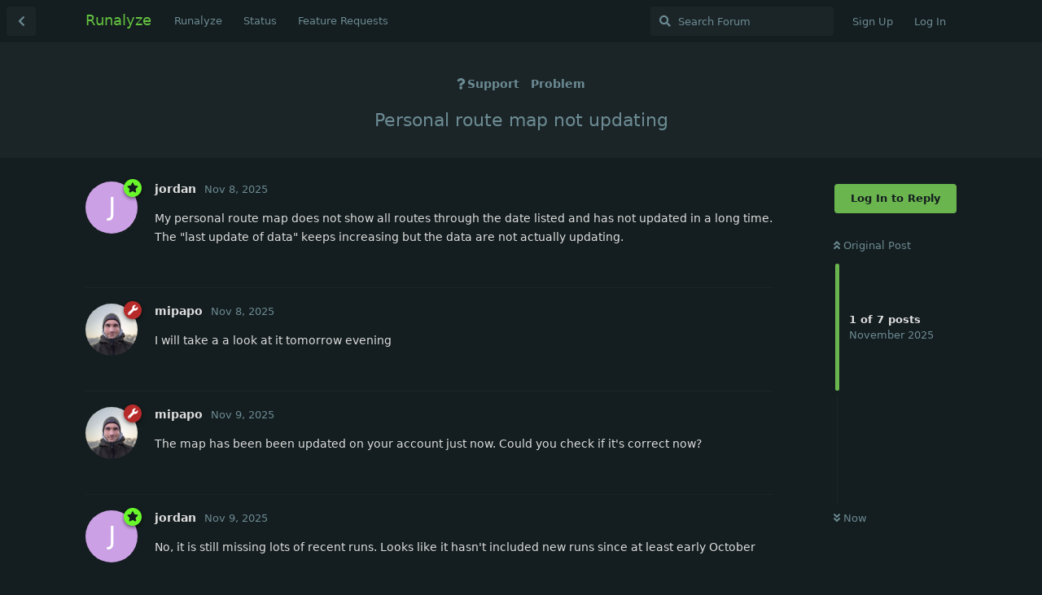

--- FILE ---
content_type: text/html; charset=utf-8
request_url: https://board.runalyze.com/d/28-sports-panel-7-day-moving-average-is-calculated-over-8-days
body_size: 3503
content:
<!doctype html>
<html  dir="ltr"        lang="en" >
    <head>
        <meta charset="utf-8">
        <title>Personal route map not updating - Runalyze</title>

        <link rel="stylesheet" href="https://board.runalyze.com/assets/forum.css?v=d7594959">
<link rel="canonical" href="https://board.runalyze.com/d/28-personal-route-map-not-updating">
<link rel="preload" href="https://board.runalyze.com/assets/forum.css?v=d7594959" as="style">
<link rel="preload" href="https://board.runalyze.com/assets/forum.js?v=8dfeebf7" as="script">
<link rel="preload" href="https://board.runalyze.com/assets/forum-en.js?v=90a6c18b" as="script">
<link rel="preload" href="https://board.runalyze.com/assets/fonts/fa-solid-900.woff2" as="font" type="font/woff2" crossorigin="">
<link rel="preload" href="https://board.runalyze.com/assets/fonts/fa-regular-400.woff2" as="font" type="font/woff2" crossorigin="">
<meta name="viewport" content="width=device-width, initial-scale=1, maximum-scale=1, minimum-scale=1">
<meta name="description" content="">
<meta name="theme-color" content="#6ab54e">
    </head>

    <body>
        <div id="app" class="App">

    <div id="app-navigation" class="App-navigation"></div>

    <div id="drawer" class="App-drawer">

        <header id="header" class="App-header">
            <div id="header-navigation" class="Header-navigation"></div>
            <div class="container">
                <div class="Header-title">
                    <a href="https://board.runalyze.com" id="home-link">
                                                    Runalyze
                                            </a>
                </div>
                <div id="header-primary" class="Header-primary"></div>
                <div id="header-secondary" class="Header-secondary"></div>
            </div>
        </header>

    </div>

    <main class="App-content">
        <div id="content"></div>

        <div id="flarum-loading" style="display: none">
    Loading...
</div>

<noscript>
    <div class="Alert">
        <div class="container">
            This site is best viewed in a modern browser with JavaScript enabled.
        </div>
    </div>
</noscript>

<div id="flarum-loading-error" style="display: none">
    <div class="Alert">
        <div class="container">
            Something went wrong while trying to load the full version of this site. Try hard-refreshing this page to fix the error.
        </div>
    </div>
</div>

<noscript id="flarum-content">
    <div class="container">
    <h1>Personal route map not updating</h1>

    <div>
                    <article>
                                <div class="PostUser"><h3 class="PostUser-name">jordan</h3></div>
                <div class="Post-body">
                    My personal route map does not show all routes through the date listed and has not updated in a long time. The "last update of data" keeps increasing but the data are not actually updating.
                </div>
            </article>

            <hr>
                    <article>
                                <div class="PostUser"><h3 class="PostUser-name">mipapo</h3></div>
                <div class="Post-body">
                    I will take a a look at it tomorrow evening 
                </div>
            </article>

            <hr>
                    <article>
                                <div class="PostUser"><h3 class="PostUser-name">mipapo</h3></div>
                <div class="Post-body">
                    The map has been  been updated on your account just now. Could you check if it's correct now?
                </div>
            </article>

            <hr>
                    <article>
                                <div class="PostUser"><h3 class="PostUser-name">jordan</h3></div>
                <div class="Post-body">
                    No, it is still missing lots of recent runs. Looks like it hasn't included new runs since at least early October
                </div>
            </article>

            <hr>
                    <article>
                                <div class="PostUser"><h3 class="PostUser-name">mipapo</h3></div>
                <div class="Post-body">
                    If you can say which run e.g. is missing then I might be better able to debug. Simply write an example activity id here
                </div>
            </article>

            <hr>
                    <article>
                                <div class="PostUser"><h3 class="PostUser-name">jordan</h3></div>
                <div class="Post-body">
                    150300857, 154624355 are both examples
                </div>
            </article>

            <hr>
                    <article>
                                <div class="PostUser"><h3 class="PostUser-name">mipapo</h3></div>
                <div class="Post-body">
                    Thanks for the report. The issue should be fixed now. The caching layer in between cached it for a week and was reduced to only some hours now.
                </div>
            </article>

            <hr>
            </div>

    
    </div>

</noscript>


        <div class="App-composer">
            <div class="container">
                <div id="composer"></div>
            </div>
        </div>
    </main>

</div>




        <div id="modal"></div>
        <div id="alerts"></div>

        <script>
            document.getElementById('flarum-loading').style.display = 'block';
            var flarum = {extensions: {}};
        </script>

        <script src="https://board.runalyze.com/assets/forum.js?v=8dfeebf7"></script>
<script src="https://board.runalyze.com/assets/forum-en.js?v=90a6c18b"></script>

        <script id="flarum-json-payload" type="application/json">{"resources":[{"type":"forums","id":"1","attributes":{"title":"Runalyze","description":"","showLanguageSelector":true,"baseUrl":"https:\/\/board.runalyze.com","basePath":"","baseOrigin":"https:\/\/board.runalyze.com","debug":false,"apiUrl":"https:\/\/board.runalyze.com\/api","welcomeTitle":"","welcomeMessage":"Our forum is back","themePrimaryColor":"#6ab54e","themeSecondaryColor":"#CDE1E6","logoUrl":null,"faviconUrl":null,"headerHtml":null,"footerHtml":null,"allowSignUp":true,"defaultRoute":"\/all","canViewForum":true,"canStartDiscussion":false,"canSearchUsers":false,"canCreateAccessToken":false,"canModerateAccessTokens":false,"assetsBaseUrl":"https:\/\/board.runalyze.com\/assets","canBypassTagCounts":false,"minPrimaryTags":"1","maxPrimaryTags":"1","minSecondaryTags":"0","maxSecondaryTags":"3","forgotPasswordLink":"","replaceLoginWithFoFPassport":false,"changePasswordLink":"","allowChangeMail":false,"signUpWelcomeText":"","fof-upload.canUpload":false,"fof-upload.canDownload":false,"fof-upload.composerButtonVisiblity":"both","fof-passport.loginTitle":"Log in with Runalyze","fof-passport.loginIcon":"far fa-id-card","allowUsernameMentionFormat":true,"canViewFlags":false,"guidelinesUrl":null},"relationships":{"groups":{"data":[{"type":"groups","id":"1"},{"type":"groups","id":"2"},{"type":"groups","id":"3"},{"type":"groups","id":"4"},{"type":"groups","id":"5"},{"type":"groups","id":"6"}]},"tags":{"data":[{"type":"tags","id":"1"},{"type":"tags","id":"2"},{"type":"tags","id":"6"},{"type":"tags","id":"7"},{"type":"tags","id":"8"}]},"links":{"data":[{"type":"links","id":"1"},{"type":"links","id":"2"},{"type":"links","id":"3"}]}}},{"type":"groups","id":"1","attributes":{"nameSingular":"Admin","namePlural":"Admins","color":"#B72A2A","icon":"fas fa-wrench","isHidden":0}},{"type":"groups","id":"2","attributes":{"nameSingular":"Guest","namePlural":"Guests","color":null,"icon":null,"isHidden":0}},{"type":"groups","id":"3","attributes":{"nameSingular":"Member","namePlural":"Members","color":null,"icon":null,"isHidden":0}},{"type":"groups","id":"4","attributes":{"nameSingular":"Mod","namePlural":"Mods","color":"#80349E","icon":"fas fa-bolt","isHidden":0}},{"type":"groups","id":"5","attributes":{"nameSingular":"Supporter","namePlural":"Supporter","color":"#b96018","icon":"fas fa-handshake","isHidden":0}},{"type":"groups","id":"6","attributes":{"nameSingular":"Premium","namePlural":"Premium","color":"#69f72b","icon":"fas fa-star","isHidden":0}},{"type":"tags","id":"1","attributes":{"name":"General","description":"","slug":"general","color":"#1a9338","backgroundUrl":null,"backgroundMode":null,"icon":"","discussionCount":24,"position":0,"defaultSort":null,"isChild":false,"isHidden":false,"lastPostedAt":"2026-01-09T19:39:45+00:00","canStartDiscussion":false,"canAddToDiscussion":false}},{"type":"tags","id":"2","attributes":{"name":"Support","description":"","slug":"support","color":"","backgroundUrl":null,"backgroundMode":null,"icon":"fas fa-question","discussionCount":51,"position":1,"defaultSort":null,"isChild":false,"isHidden":false,"lastPostedAt":"2026-01-14T05:54:14+00:00","canStartDiscussion":false,"canAddToDiscussion":false}},{"type":"tags","id":"6","attributes":{"name":"New design","description":"Within 2026 there will be a new Runalyze webdesign. Some users wil be able to test it before. Currently we are still in a alpha phase where not everything is completed or usable. We will inform you when you can test\/use the new design","slug":"new-design","color":"#61b931","backgroundUrl":null,"backgroundMode":null,"icon":"fas fa-object-group","discussionCount":0,"position":2,"defaultSort":null,"isChild":false,"isHidden":false,"lastPostedAt":null,"canStartDiscussion":false,"canAddToDiscussion":false}},{"type":"tags","id":"7","attributes":{"name":"Archive","description":"","slug":"archive","color":"","backgroundUrl":null,"backgroundMode":null,"icon":"","discussionCount":0,"position":4,"defaultSort":null,"isChild":false,"isHidden":false,"lastPostedAt":null,"canStartDiscussion":false,"canAddToDiscussion":false}},{"type":"tags","id":"8","attributes":{"name":"App","description":"","slug":"app","color":"","backgroundUrl":null,"backgroundMode":null,"icon":"fa-brand apple","discussionCount":1,"position":3,"defaultSort":null,"isChild":false,"isHidden":false,"lastPostedAt":"2026-01-05T12:11:34+00:00","canStartDiscussion":false,"canAddToDiscussion":false}},{"type":"links","id":"1","attributes":{"id":1,"title":"Runalyze","icon":"","url":"https:\/\/runalyze.com","position":null,"isInternal":false,"isNewtab":false,"useRelMe":false,"isChild":false}},{"type":"links","id":"2","attributes":{"id":2,"title":"Status","icon":"","url":"https:\/\/status.runalyze.com","position":null,"isInternal":false,"isNewtab":false,"useRelMe":false,"isChild":false}},{"type":"links","id":"3","attributes":{"id":3,"title":"Feature Requests","icon":"","url":"https:\/\/ideas.runalyze.com","position":null,"isInternal":false,"isNewtab":false,"useRelMe":false,"isChild":false}}],"session":{"userId":0,"csrfToken":"XhGziwH9E7ko80O23sFB5XixrEZlj0OyoXq2xuGy"},"locales":{"en":"English"},"locale":"en","apiDocument":{"data":{"type":"discussions","id":"28","attributes":{"title":"Personal route map not updating","slug":"28-personal-route-map-not-updating","commentCount":7,"participantCount":2,"createdAt":"2025-11-08T19:51:09+00:00","lastPostedAt":"2025-11-11T05:47:40+00:00","lastPostNumber":7,"canReply":false,"canRename":false,"canDelete":false,"canHide":false,"canTag":false,"subscription":null,"isSticky":false,"canSticky":false,"isLocked":false,"canLock":false},"relationships":{"user":{"data":{"type":"users","id":"54"}},"posts":{"data":[{"type":"posts","id":"73"},{"type":"posts","id":"74"},{"type":"posts","id":"75"},{"type":"posts","id":"78"},{"type":"posts","id":"79"},{"type":"posts","id":"80"},{"type":"posts","id":"81"}]},"tags":{"data":[{"type":"tags","id":"2"},{"type":"tags","id":"3"}]}}},"included":[{"type":"users","id":"54","attributes":{"username":"jordan","displayName":"jordan","avatarUrl":null,"slug":"jordan","joinTime":"2025-11-08T19:49:55+00:00","discussionCount":1,"commentCount":3,"canEdit":false,"canEditCredentials":false,"canEditGroups":false,"canDelete":false,"lastSeenAt":"2025-12-07T21:01:16+00:00","fof-upload-uploadCountCurrent":null,"fof-upload-uploadCountAll":null,"canSuspend":false},"relationships":{"groups":{"data":[{"type":"groups","id":"6"}]}}},{"type":"users","id":"2","attributes":{"username":"mipapo","displayName":"mipapo","avatarUrl":"https:\/\/board.runalyze.com\/assets\/avatars\/cnVxRjoD3YaQEV5X.png","slug":"mipapo","joinTime":"2025-09-29T12:39:02+00:00","discussionCount":1,"commentCount":123,"canEdit":false,"canEditCredentials":false,"canEditGroups":false,"canDelete":false,"lastSeenAt":"2026-01-17T12:40:59+00:00","fof-upload-uploadCountCurrent":null,"fof-upload-uploadCountAll":null,"canSuspend":false},"relationships":{"groups":{"data":[{"type":"groups","id":"1"}]}}},{"type":"posts","id":"73","attributes":{"number":1,"createdAt":"2025-11-08T19:51:09+00:00","contentType":"comment","contentHtml":"My personal route map does not show all routes through the date listed and has not updated in a long time. The \u0022last update of data\u0022 keeps increasing but the data are not actually updating.","renderFailed":false,"canEdit":false,"canDelete":false,"canHide":false,"mentionedByCount":0,"canLike":false,"likesCount":0,"canFlag":false},"relationships":{"discussion":{"data":{"type":"discussions","id":"28"}},"user":{"data":{"type":"users","id":"54"}},"mentionedBy":{"data":[]},"likes":{"data":[]}}},{"type":"posts","id":"74","attributes":{"number":2,"createdAt":"2025-11-08T20:31:57+00:00","contentType":"comment","contentHtml":"I will take a a look at it tomorrow evening ","renderFailed":false,"canEdit":false,"canDelete":false,"canHide":false,"mentionedByCount":0,"canLike":false,"likesCount":0,"canFlag":false},"relationships":{"discussion":{"data":{"type":"discussions","id":"28"}},"user":{"data":{"type":"users","id":"2"}},"mentionedBy":{"data":[]},"likes":{"data":[]}}},{"type":"posts","id":"75","attributes":{"number":3,"createdAt":"2025-11-09T10:02:56+00:00","contentType":"comment","contentHtml":"The map has been  been updated on your account just now. Could you check if it\u0027s correct now?","renderFailed":false,"canEdit":false,"canDelete":false,"canHide":false,"mentionedByCount":0,"canLike":false,"likesCount":0,"canFlag":false},"relationships":{"discussion":{"data":{"type":"discussions","id":"28"}},"user":{"data":{"type":"users","id":"2"}},"mentionedBy":{"data":[]},"likes":{"data":[]}}},{"type":"posts","id":"78","attributes":{"number":4,"createdAt":"2025-11-09T13:42:54+00:00","contentType":"comment","contentHtml":"No, it is still missing lots of recent runs. Looks like it hasn\u0027t included new runs since at least early October","renderFailed":false,"canEdit":false,"canDelete":false,"canHide":false,"mentionedByCount":0,"canLike":false,"likesCount":0,"canFlag":false},"relationships":{"discussion":{"data":{"type":"discussions","id":"28"}},"user":{"data":{"type":"users","id":"54"}},"mentionedBy":{"data":[]},"likes":{"data":[]}}},{"type":"posts","id":"79","attributes":{"number":5,"createdAt":"2025-11-09T13:43:41+00:00","contentType":"comment","contentHtml":"If you can say which run e.g. is missing then I might be better able to debug. Simply write an example activity id here","renderFailed":false,"editedAt":"2025-11-09T13:44:15+00:00","canEdit":false,"canDelete":false,"canHide":false,"mentionedByCount":0,"canLike":false,"likesCount":0,"canFlag":false},"relationships":{"discussion":{"data":{"type":"discussions","id":"28"}},"user":{"data":{"type":"users","id":"2"}},"editedUser":{"data":{"type":"users","id":"2"}},"mentionedBy":{"data":[]},"likes":{"data":[]}}},{"type":"posts","id":"80","attributes":{"number":6,"createdAt":"2025-11-09T21:44:42+00:00","contentType":"comment","contentHtml":"150300857, 154624355 are both examples","renderFailed":false,"canEdit":false,"canDelete":false,"canHide":false,"mentionedByCount":0,"canLike":false,"likesCount":0,"canFlag":false},"relationships":{"discussion":{"data":{"type":"discussions","id":"28"}},"user":{"data":{"type":"users","id":"54"}},"mentionedBy":{"data":[]},"likes":{"data":[]}}},{"type":"posts","id":"81","attributes":{"number":7,"createdAt":"2025-11-11T05:47:40+00:00","contentType":"comment","contentHtml":"Thanks for the report. The issue should be fixed now. The caching layer in between cached it for a week and was reduced to only some hours now.","renderFailed":false,"canEdit":false,"canDelete":false,"canHide":false,"mentionedByCount":0,"canLike":false,"likesCount":0,"canFlag":false},"relationships":{"discussion":{"data":{"type":"discussions","id":"28"}},"user":{"data":{"type":"users","id":"2"}},"mentionedBy":{"data":[]},"likes":{"data":[]}}},{"type":"groups","id":"6","attributes":{"nameSingular":"Premium","namePlural":"Premium","color":"#69f72b","icon":"fas fa-star","isHidden":0}},{"type":"groups","id":"1","attributes":{"nameSingular":"Admin","namePlural":"Admins","color":"#B72A2A","icon":"fas fa-wrench","isHidden":0}},{"type":"tags","id":"2","attributes":{"name":"Support","description":"","slug":"support","color":"","backgroundUrl":null,"backgroundMode":null,"icon":"fas fa-question","discussionCount":51,"position":1,"defaultSort":null,"isChild":false,"isHidden":false,"lastPostedAt":"2026-01-14T05:54:14+00:00","canStartDiscussion":false,"canAddToDiscussion":false}},{"type":"tags","id":"3","attributes":{"name":"Problem","description":"","slug":"problem","color":"","backgroundUrl":null,"backgroundMode":null,"icon":"","discussionCount":18,"position":0,"defaultSort":null,"isChild":true,"isHidden":false,"lastPostedAt":"2026-01-14T05:54:14+00:00","canStartDiscussion":false,"canAddToDiscussion":false},"relationships":{"parent":{"data":{"type":"tags","id":"2"}}}}]}}</script>

        <script>
            const data = JSON.parse(document.getElementById('flarum-json-payload').textContent);
            document.getElementById('flarum-loading').style.display = 'none';

            try {
                flarum.core.app.load(data);
                flarum.core.app.bootExtensions(flarum.extensions);
                flarum.core.app.boot();
            } catch (e) {
                var error = document.getElementById('flarum-loading-error');
                error.innerHTML += document.getElementById('flarum-content').textContent;
                error.style.display = 'block';
                throw e;
            }
        </script>

        
    </body>
</html>
